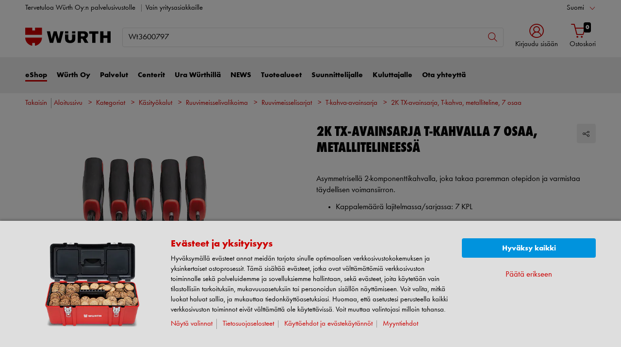

--- FILE ---
content_type: text/html;charset=utf-8
request_url: https://eshop.wurth.fi/is-bin/INTERSHOP.enfinity/WFS/3106-B1-Site/fi_FI/-/EUR/ViewModelDetail-AjaxRetrieveModelProductsTable?CatalogCategoryID=LHMK8At2g2sAAAGLytFl5qXB&SelectedFilterAttribut=&ActualUserSettings_LoggedIn=false&ActualUserSettings_AvailabilityVisible=false&CampaignName=
body_size: 1737
content:






<div id="modelProductsTableLazy">
<div id="modelDetailFirstSingleValueAttributes">








































































































































	<div class="properties">
		<ul>
			
				<li>Kappalemäärä lajitelmassa/sarjassa: 7 KPL</li>
			
			
		</ul>
	</div>


</div>
<div id="modelProductsTable">







































































































































<table id="data_table" class="d-none displayTableMode table " data-productNos='0613119070'>
	<thead class="search_and_filter_block responsiveB4">
		<tr class="search-row" >
			<th class="nosort p-0" colspan="12">
				<div class="row">
					<div class="col-md-4"><p>Voit rajata hakutuloksia suodattamalla:</p></div>
					<div class="col-md-6 ml-auto"  id="search_container"></div>
				</div>
			</th>
		</tr>

		<tr class="filter-row " role="row" >
			<th colspan="60">
				<div class="row small-gutters">
					
						<div class="col-md-3 js-datatablecol multiselect-wrapper" title="Kappalem&auml;&auml;r&auml; lajitelmassa/sarjassa"  id="AT_NumberOfPiecesInAssortmentKit"></div>	
					
				</div>
				<div class="filter-row-selected-filters" role="row" style="display:none;">
					<div class="filter-row-selected-filters-left d-inline-block"></div>
					<ul id="deselect-filter-list" class="col-md-11"></ul>
				</div>
			</th>
		</tr>

		<tr  role="row">
			<th class="header_col">
				<span class='sortingIcon'></span>
				<span class='headerName'>Tuotenro</span>
			</th>
			
				<th class="d-none d-lg-table-cell header_col js_dynamicColumn" title="Kappalem&auml;&auml;r&auml; lajitelmassa/sarjassa">
					<span class='sortingIcon'></span>
					<span class='headerName'>Kappalem&auml;&auml;r&auml; lajitelmassa/...</span>
				</th>
			
			<th class="noPadding centeralign md-quantity d-none d-lg-table-cell">Määrä </th>
			<th class="noPadding pl-2 d-lg-none">Ominaisuudet</th>
			<th class="noPadding centeralign md-packageunit d-none d-md-table-cell">PY</th>
			<th class="noPadding rightalign">
				<div class="right">
					<span class="alignDown ">
						


































































































































Hinta/PY
					</span>
				</div>
			</th>
			<th class="noPadding"></th>
			<th class="noPadding d-none d-lg-table-cell"></th>
		</tr>
	</thead>

	<tbody>
		
		
		
		
			<tr class="modelDetailRow " data-sku="0613119070">
				<td class="productNo">
					



	



<a class="text-prewrap " href="https://eshop.wurth.fi/2K-TX-avainsarja-T-kahvalla-7-osaa-metallitelineessae-TX-T-KAHVA-SRJ-7-OS/0613119070.sku/fi/FI/EUR/" data-productNo="0613119070" data-manufacturerNo="0613119070">0613119070</a>

					<div class="availability" id="Availability_0613119070">
						
					</div>
				</td>
				
				
					<td class="dynamicCol d-none d-lg-table-cell ">
						7 KPL
					</td>
					
				
				<td class="stk d-none d-lg-table-cell">
					

<div class="input-group input-quantity ">
<a class="btn-quantity-minus js_quantity-minus "><i class="input-group-addon icon-interface-minus"></i></a>
<input
id="Quantity_0613119070" 

type="number"
value="0" 


class="js_input_amount input_amount form-control quantitySelector "




/>
<a class="btn-quantity-plus js_quantity-plus "><i class="input-group-addon icon-interface-plus"></i></a>
</div>
				</td>
				<td class="td_attributes d-lg-none pl-2">
					
						<span class="dynamicSpan ">
							<strong class="h4-style heading-alt mb-0 mt-1">Kappalem&auml;&auml;r&auml; lajitelmassa/sarjassa</strong>
							<span><p class="mb-0">7 KPL</p></span>
						</span>
						
					
				</td>
				<td class="productPackingSelectorTD  d-none d-md-table-cell">
					


<div class="packUnit">
	
		
			<div class="packingDiv">
				<span class="packing" data-packing="1">1 kpl</span>
			</div>
		
	
</div>
				</td>
				<td id ="Price_0613119070" class="line-height-1">
					<img class="loadingImg " src="/is-bin/intershop.static/WFS/3106-B1-Site/-/fi_FI/images/working.gif">
				</td>
				<td class="wk_img basketButtonChanger pr-1 pr-md-0">
					
	        			<span class="addToScButton noprint" >
   	    					<input id="priceOnRequest_0613119070" type="hidden" value="false">
       						<span class="colorButton blue">
        						
       						</span>
       					</span>
	       			
				</td>
       			<td class="d-none d-lg-table-cell">
       				<span class="arrow ">
        				<i class="icon-interface-bottom"></i>
        			</span>
       			</td>
			</tr>
			
		
	</tbody>
</table>

</div>
</div>